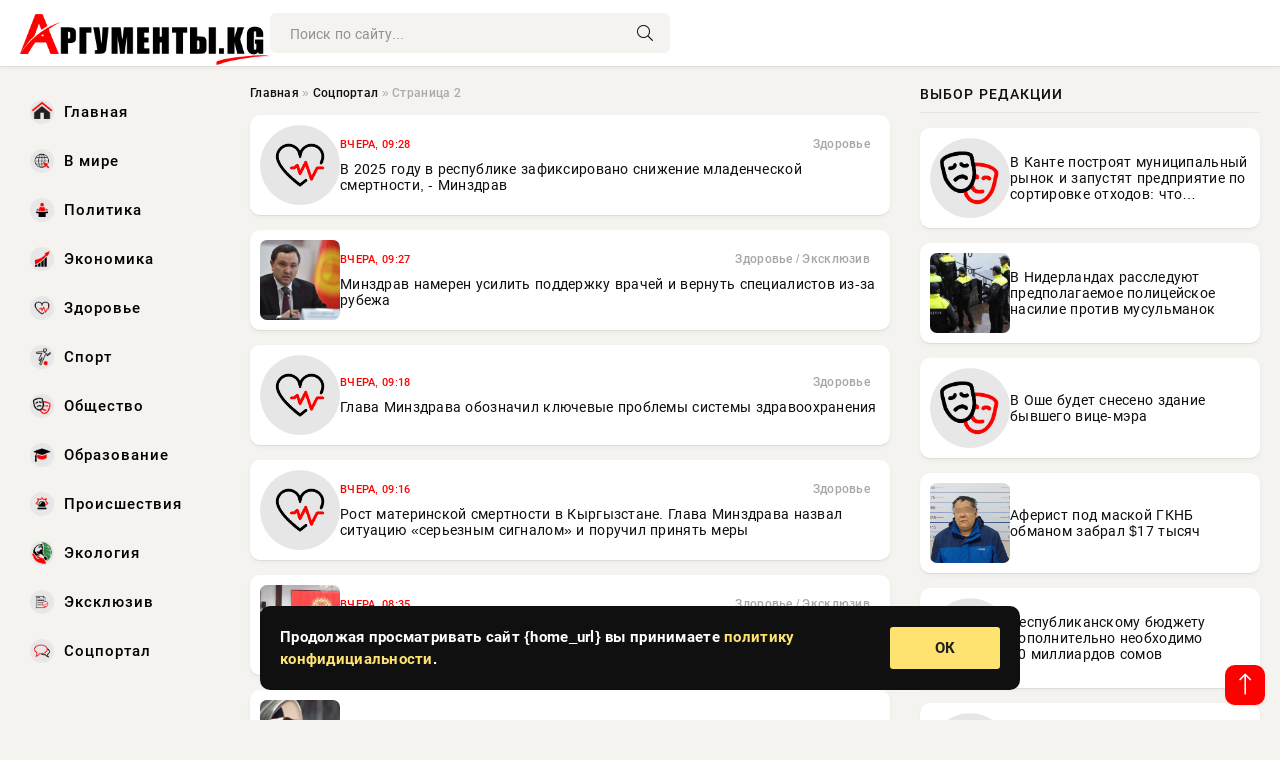

--- FILE ---
content_type: text/html; charset=utf-8
request_url: https://argumenti.kg/novosti/social/page/2/
body_size: 14836
content:
<!DOCTYPE html>
<html lang="ru">
   <head>
   <title>Соцпортал » Страница 2 » Информационно-аналитический портал «Аргументы»</title>
<meta charset="utf-8">
<meta name="description" content="Согласно информации Министерства здравоохранения, в 2025 году наблюдается снижение показателя младенческой смертности в республике, который составил 13,5 на 1000 живорожденных. Это на 4,2% меньше по сравнению с предыдущим 2024 годом. Анализ причин младенческой смертности показывает, что основную">
<meta name="keywords" content="младенческой, смертности, Согласно, информации, Министерства, здравоохранения, наблюдается, снижение, показателя, республике, который, составил, живорожденных, меньше, сравнению, предыдущим, годом, Анализ, причин, показывает">
<link rel="canonical" href="https://argumenti.kg/social/page/2/">
<link rel="alternate" type="application/rss+xml" title="Соцпортал » Страница 2 » Информационно-аналитический портал «Аргументы» RSS" href="https://argumenti.kg/social/rss.xml">
<link rel="preconnect" href="https://argumenti.kg/" fetchpriority="high">
<meta property="twitter:card" content="summary">
<meta property="twitter:title" content="Соцпортал » Страница 2 » Информационно-аналитический портал «Аргументы»">
<meta property="twitter:description" content="Согласно информации Министерства здравоохранения, в 2025 году наблюдается снижение показателя младенческой смертности в республике, который составил 13,5 на 1000 живорожденных. Это на 4,2% меньше по сравнению с предыдущим 2024 годом. Анализ причин младенческой смертности показывает, что основную">
<meta property="og:type" content="article">
<meta property="og:site_name" content="Информационно-аналитический портал «Аргументы»">
<meta property="og:title" content="Соцпортал » Страница 2 » Информационно-аналитический портал «Аргументы»">
<meta property="og:description" content="Согласно информации Министерства здравоохранения, в 2025 году наблюдается снижение показателя младенческой смертности в республике, который составил 13,5 на 1000 живорожденных. Это на 4,2% меньше по сравнению с предыдущим 2024 годом. Анализ причин младенческой смертности показывает, что основную">

<script src="/engine/classes/min/index.php?g=general&amp;v=f5ppc"></script>
<script src="/engine/classes/min/index.php?f=engine/classes/js/jqueryui.js,engine/classes/js/dle_js.js&amp;v=f5ppc" defer></script>
<script type="application/ld+json">{"@context":"https://schema.org","@graph":[{"@type":"BreadcrumbList","@context":"https://schema.org/","itemListElement":[{"@type":"ListItem","position":1,"item":{"@id":"https://argumenti.kg/","name":"Главная"}},{"@type":"ListItem","position":2,"item":{"@id":"https://argumenti.kg/social/","name":"Соцпортал"}},{"@type":"ListItem","position":3,"item":{"@id":"https://argumenti.kg/social/page/2/","name":"Страница 2"}}]}]}</script> 
      <meta name="viewport" content="width=device-width, initial-scale=1.0" />
      <meta name="msapplication-TileColor" content="#e6e6e6">   
      <meta name="theme-color" content="#2a5093"> 
      <link rel="preload" href="/templates/Default/css/common.css" as="style">
      <link rel="preload" href="/templates/Default/css/styles.css" as="style">
      <link rel="preload" href="/templates/Default/css/fix.css" as="style">
      <link rel="preload" href="/templates/Default/css/engine.css" as="style">
      <link rel="preload" href="/templates/Default/css/fontawesome.css" as="style">
      <link rel="preload" href="/templates/Default/webfonts/manrope-400.woff2" as="font" type="font/woff2" crossorigin>
      <link rel="preload" href="/templates/Default/webfonts/manrope-600.woff2" as="font" type="font/woff2" crossorigin>
      <link rel="preload" href="/templates/Default/webfonts/manrope-700.woff2" as="font" type="font/woff2" crossorigin>
      <link rel="preload" href="/templates/Default/webfonts/fa-light-300.woff2" as="font" type="font/woff2" crossorigin>
      <link href="/templates/Default/css/common.css" type="text/css" rel="stylesheet" />
      <link href="/templates/Default/css/styles.css" type="text/css" rel="stylesheet" />
      <link href="/templates/Default/css/fix.css" type="text/css" rel="stylesheet" />
      <link href="/templates/Default/css/engine.css" type="text/css" rel="stylesheet" /> 
      <link href="/templates/Default/css/fontawesome.css" type="text/css" rel="stylesheet" />
      <link rel="apple-touch-icon" sizes="256x256" href="/templates/Default/favicons/256x256.png">
      <link rel="apple-touch-icon" sizes="192x192" href="/templates/Default/favicons/192x192.png">
      <link rel="apple-touch-icon" sizes="180x180" href="/templates/Default/favicons/180x180.png">
      <link rel="apple-touch-icon" sizes="167x167" href="/templates/Default/favicons/167x167.png">
      <link rel="apple-touch-icon" sizes="152x152" href="/templates/Default/favicons/152x152.png">
      <link rel="apple-touch-icon" sizes="120x120" href="/templates/Default/favicons/120x120.png">
      <link rel="icon" type="image/png" href="/templates/Default/favicons/favicon.png">
      <meta name="yandex-verification" content="c0b6445c8b35d21d" />
<script async src="https://pagead2.googlesyndication.com/pagead/js/adsbygoogle.js?client=ca-pub-3265067309356572"
     crossorigin="anonymous"></script>
   </head>
   <body>
      <div class="wrapper">
         <div class="wrapper-container wrapper-main">

            <header class="header d-flex ai-center vw100">
               <a href="/" class="logo" title="{home_title}"><img src="/templates/Default/dleimages/logo.png" alt="{home_title}"></a>
               <div class="header__search search-block flex-grow-1">
                  <form id="quicksearch" method="post">
                     <input type="hidden" name="do" value="search">
                     <input type="hidden" name="subaction" value="search">
                     <input class="search-block__input" id="story" name="story" placeholder="Поиск по сайту..." type="text" autocomplete="off">
                     <button class="search-block__btn" type="submit"><span class="fal fa-search"></span></button>
                  </form>
               </div>

               <button class="header__btn-menu d-none js-show-mobile-menu"><span class="fal fa-bars"></span></button>
            </header>

            <div class="content">
               <div class="cols">

                  <!-- MENU START -->
                  <aside class="col-side">
                     <ul class="side-nav js-this-in-mobile-menu">
                        <li><a href="/"><img src="/uploads/icons/home.webp" class="img_menu"> Главная</a></li>
                        <li><a href="/todaynews/v-mire/"><img src="/uploads/icons/v-mire.webp" class="img_menu"> В мире</a></li>
                        <li><a href="/todaynews/politika/"><img src="/uploads/icons/politika.webp" class="img_menu"> Политика</a></li>
                        <li><a href="/todaynews/ekonomika/"><img src="/uploads/icons/ekonomika.webp" class="img_menu"> Экономика</a></li>
                        <li><a href="/todaynews/zdorove/"><img src="/uploads/icons/zdorove.webp" class="img_menu"> Здоровье</a></li>
                        <li><a href="/todaynews/sport/"><img src="/uploads/icons/sport.webp" class="img_menu"> Спорт</a></li>
                        <li><a href="/todaynews/obschestvo/"><img src="/uploads/icons/obschestvo.webp" class="img_menu"> Общество</a></li>
                        <li><a href="/todaynews/obrazovanie/"><img src="/uploads/icons/obrazovanie.webp" class="img_menu"> Образование</a></li>
                        <li><a href="/todaynews/proisshestvija/"><img src="/uploads/icons/proisshestvija.webp" class="img_menu"> Происшествия</a></li>
                        <li><a href="/todaynews/jekologija/"><img src="/uploads/icons/jekologija.webp" class="img_menu"> Экология</a></li>
                        <li><a href="/todaynews/exclusive/"><img src="/uploads/icons/exclusive.webp" class="img_menu"> Эксклюзив</a></li>
                        <li><a href="/todaynews/socportal/"><img src="/uploads/icons/social.webp" class="img_menu"> Соцпортал</a></li>
                     </ul>
                  </aside>
                  <!-- MENU END -->
                  
                  <main class="col-main">
                    
                         
                        <div class="speedbar"><div class="over"><a href="https://argumenti.kg/">Главная</a>  »  <a href="https://argumenti.kg/social/">Соцпортал</a>  »  Страница 2</div></div>
                        

                     <div class="content-block d-grid" id="content-block">
                        

                        
                        
                        <div class="int int_fix d-flex ai-center">
    <div class="int__img img-fit-cover">
       <img loading="lazy" src="/uploads/icons/zdorove.png" alt="В 2025 году в республике зафиксировано снижение младенческой смертности, - Минздрав">
    </div>
    <div class="int__desc flex-grow-1">
		<div class="meta_block meta_block_fix">
			<time class="meta_block_cat" datetime="Вчера, 09:28">Вчера, 09:28</time>   
			<div class="meta_block_date">Здоровье</div>
		</div>
       <a class="int__title expand-link" href="https://argumenti.kg/social/zdorove/236116-v-2025-godu-v-respublike-zafiksirovano-snizhenie-mladencheskoj-smertnosti-minzdrav.html">
          <div class="line-clamp">В 2025 году в республике зафиксировано снижение младенческой смертности, - Минздрав</div>
       </a>
    </div>
 </div><div class="int int_fix d-flex ai-center">
    <div class="int__img img-fit-cover">
       <img loading="lazy" src="/uploads/posts/2026-01/thumbs/1769661631-11769661099-120.2e16d0ba.format-webp.fill-1668x1014.webp" alt="Минздрав намерен усилить поддержку врачей и вернуть специалистов из-за рубежа">
    </div>
    <div class="int__desc flex-grow-1">
		<div class="meta_block meta_block_fix">
			<time class="meta_block_cat" datetime="Вчера, 09:27">Вчера, 09:27</time>   
			<div class="meta_block_date">Здоровье  /  Эксклюзив</div>
		</div>
       <a class="int__title expand-link" href="https://argumenti.kg/social/zdorove/236129-minzdrav-nameren-usilit-podderzhku-vrachej-i-vernut-specialistov-iz-za-rubezha.html">
          <div class="line-clamp">Минздрав намерен усилить поддержку врачей и вернуть специалистов из-за рубежа</div>
       </a>
    </div>
 </div><div class="int int_fix d-flex ai-center">
    <div class="int__img img-fit-cover">
       <img loading="lazy" src="/uploads/icons/zdorove.png" alt="Глава Минздрава обозначил ключевые проблемы системы здравоохранения">
    </div>
    <div class="int__desc flex-grow-1">
		<div class="meta_block meta_block_fix">
			<time class="meta_block_cat" datetime="Вчера, 09:18">Вчера, 09:18</time>   
			<div class="meta_block_date">Здоровье</div>
		</div>
       <a class="int__title expand-link" href="https://argumenti.kg/social/zdorove/236138-glava-minzdrava-oboznachil-kljuchevye-problemy-sistemy-zdravoohranenija.html">
          <div class="line-clamp">Глава Минздрава обозначил ключевые проблемы системы здравоохранения</div>
       </a>
    </div>
 </div><div class="int int_fix d-flex ai-center">
    <div class="int__img img-fit-cover">
       <img loading="lazy" src="/uploads/icons/zdorove.png" alt="Рост материнской смертности в Кыргызстане. Глава Минздрава назвал ситуацию «серьезным сигналом» и поручил принять меры">
    </div>
    <div class="int__desc flex-grow-1">
		<div class="meta_block meta_block_fix">
			<time class="meta_block_cat" datetime="Вчера, 09:16">Вчера, 09:16</time>   
			<div class="meta_block_date">Здоровье</div>
		</div>
       <a class="int__title expand-link" href="https://argumenti.kg/social/zdorove/236109-rost-materinskoj-smertnosti-v-kyrgyzstane-glava-minzdrava-nazval-situaciju-sereznym-signalom-i-poruchil-prinjat-mery.html">
          <div class="line-clamp">Рост материнской смертности в Кыргызстане. Глава Минздрава назвал ситуацию «серьезным сигналом» и поручил принять меры</div>
       </a>
    </div>
 </div><div class="int int_fix d-flex ai-center">
    <div class="int__img img-fit-cover">
       <img loading="lazy" src="/uploads/posts/2026-01/thumbs/1769659542-11769659100-1siyutof.max-2560x1440.format-webp.jpegquality-90.webp" alt="Минздрав КР определил приоритеты на 2026 год. Акцент на онкологию и снижение смертности">
    </div>
    <div class="int__desc flex-grow-1">
		<div class="meta_block meta_block_fix">
			<time class="meta_block_cat" datetime="Вчера, 08:35">Вчера, 08:35</time>   
			<div class="meta_block_date">Здоровье  /  Эксклюзив</div>
		</div>
       <a class="int__title expand-link" href="https://argumenti.kg/social/zdorove/236108-minzdrav-kr-opredelil-prioritety-na-2026-god-akcent-na-onkologiju-i-snizhenie-smertnosti.html">
          <div class="line-clamp">Минздрав КР определил приоритеты на 2026 год. Акцент на онкологию и снижение смертности</div>
       </a>
    </div>
 </div><div class="int int_fix d-flex ai-center">
    <div class="int__img img-fit-cover">
       <img loading="lazy" src="/uploads/posts/2026-01/thumbs/1769659552-11769659149-126227280541251.2e16d0ba.format-webp.fill-1668x1014.webp" alt="Младенческая смертность в Кыргызстане снизилась на 4,2%">
    </div>
    <div class="int__desc flex-grow-1">
		<div class="meta_block meta_block_fix">
			<time class="meta_block_cat" datetime="Вчера, 08:22">Вчера, 08:22</time>   
			<div class="meta_block_date">Здоровье  /  Эксклюзив</div>
		</div>
       <a class="int__title expand-link" href="https://argumenti.kg/social/zdorove/236110-mladencheskaja-smertnost-v-kyrgyzstane-snizilas-na-42.html">
          <div class="line-clamp">Младенческая смертность в Кыргызстане снизилась на 4,2%</div>
       </a>
    </div>
 </div><div class="int int_fix d-flex ai-center">
    <div class="int__img img-fit-cover">
       <img loading="lazy" src="/uploads/icons/zdorove.png" alt="В Минздраве подвели результаты работы за 2025 год">
    </div>
    <div class="int__desc flex-grow-1">
		<div class="meta_block meta_block_fix">
			<time class="meta_block_cat" datetime="28-01-2026, 23:35">28-01-2026, 23:35</time>   
			<div class="meta_block_date">Здоровье</div>
		</div>
       <a class="int__title expand-link" href="https://argumenti.kg/social/zdorove/236064-v-minzdrave-podveli-rezultaty-raboty-za-2025-god.html">
          <div class="line-clamp">В Минздраве подвели результаты работы за 2025 год</div>
       </a>
    </div>
 </div><div class="int int_fix d-flex ai-center">
    <div class="int__img img-fit-cover">
       <img loading="lazy" src="/uploads/icons/social.png" alt="Жизнь в регионах: Отец восьмерых сыновей из Алая окунается в пруду Караганды, несмотря на 40-градусный мороз">
    </div>
    <div class="int__desc flex-grow-1">
		<div class="meta_block meta_block_fix">
			<time class="meta_block_cat" datetime="28-01-2026, 18:27">28-01-2026, 18:27</time>   
			<div class="meta_block_date">Соцпортал</div>
		</div>
       <a class="int__title expand-link" href="https://argumenti.kg/social/236023-zhizn-v-regionah-otec-vosmeryh-synovej-iz-alaja-okunaetsja-v-prudu-karagandy-nesmotrja-na-40-gradusnyj-moroz.html">
          <div class="line-clamp">Жизнь в регионах: Отец восьмерых сыновей из Алая окунается в пруду Караганды, несмотря на 40-градусный мороз</div>
       </a>
    </div>
 </div><div class="int int_fix d-flex ai-center">
    <div class="int__img img-fit-cover">
       <img loading="lazy" src="/uploads/icons/social.png" alt="Жизнь в регионах: В Баткене 34-летняя Зарипа Базарбай кызы родила девятого по счету ребенка">
    </div>
    <div class="int__desc flex-grow-1">
		<div class="meta_block meta_block_fix">
			<time class="meta_block_cat" datetime="28-01-2026, 18:01">28-01-2026, 18:01</time>   
			<div class="meta_block_date">Соцпортал</div>
		</div>
       <a class="int__title expand-link" href="https://argumenti.kg/social/236019-zhizn-v-regionah-v-batkene-34-letnjaja-zaripa-bazarbaj-kyzy-rodila-devjatogo-po-schetu-rebenka.html">
          <div class="line-clamp">Жизнь в регионах: В Баткене 34-летняя Зарипа Базарбай кызы родила девятого по счету ребенка</div>
       </a>
    </div>
 </div><div class="int int_fix d-flex ai-center">
    <div class="int__img img-fit-cover">
       <img loading="lazy" src="/uploads/icons/zdorove.png" alt="Компании блокируют обмен медицинскими данными из страха перед ответственностью, - эксперт">
    </div>
    <div class="int__desc flex-grow-1">
		<div class="meta_block meta_block_fix">
			<time class="meta_block_cat" datetime="28-01-2026, 16:45">28-01-2026, 16:45</time>   
			<div class="meta_block_date">Здоровье</div>
		</div>
       <a class="int__title expand-link" href="https://argumenti.kg/social/zdorove/235966-kompanii-blokirujut-obmen-medicinskimi-dannymi-iz-straha-pered-otvetstvennostju-jekspert.html">
          <div class="line-clamp">Компании блокируют обмен медицинскими данными из страха перед ответственностью, - эксперт</div>
       </a>
    </div>
 </div><div class="int int_fix d-flex ai-center">
    <div class="int__img img-fit-cover">
       <img loading="lazy" src="/uploads/posts/2026-01/thumbs/1769597724-11769596486-16979d46edfbac.max-2560x1440.format-webp.jpegquality-90.webp" alt="Коллегия Минздрава. К 2030 году на здравоохранение в КР направят не менее 130 млрд сомов">
    </div>
    <div class="int__desc flex-grow-1">
		<div class="meta_block meta_block_fix">
			<time class="meta_block_cat" datetime="28-01-2026, 16:35">28-01-2026, 16:35</time>   
			<div class="meta_block_date">Здоровье  /  Эксклюзив</div>
		</div>
       <a class="int__title expand-link" href="https://argumenti.kg/social/zdorove/235925-kollegija-minzdrava-k-2030-godu-na-zdravoohranenie-v-kr-napravjat-ne-menee-130-mlrd-somov.html">
          <div class="line-clamp">Коллегия Минздрава. К 2030 году на здравоохранение в КР направят не менее 130 млрд сомов</div>
       </a>
    </div>
 </div><div class="int int_fix d-flex ai-center">
    <div class="int__img img-fit-cover">
       <img loading="lazy" src="/uploads/posts/2026-01/1769592315-11769591674-130.2e16d0ba.format-webp.fill-1668x1014.webp" alt="ВОЗ оценила риск распространения вируса Нипах за пределами Индии">
    </div>
    <div class="int__desc flex-grow-1">
		<div class="meta_block meta_block_fix">
			<time class="meta_block_cat" datetime="28-01-2026, 13:57">28-01-2026, 13:57</time>   
			<div class="meta_block_date">Здоровье  /  Эксклюзив</div>
		</div>
       <a class="int__title expand-link" href="https://argumenti.kg/social/zdorove/235874-voz-ocenila-risk-rasprostranenija-virusa-nipah-za-predelami-indii.html">
          <div class="line-clamp">ВОЗ оценила риск распространения вируса Нипах за пределами Индии</div>
       </a>
    </div>
 </div><div class="int int_fix d-flex ai-center">
    <div class="int__img img-fit-cover">
       <img loading="lazy" src="/uploads/icons/zdorove.png" alt="Эксперт: Сложные законы о защите данных могут быть «буквально вредны для здоровья»">
    </div>
    <div class="int__desc flex-grow-1">
		<div class="meta_block meta_block_fix">
			<time class="meta_block_cat" datetime="28-01-2026, 13:24">28-01-2026, 13:24</time>   
			<div class="meta_block_date">Здоровье</div>
		</div>
       <a class="int__title expand-link" href="https://argumenti.kg/social/zdorove/235822-jekspert-slozhnye-zakony-o-zaschite-dannyh-mogut-byt-bukvalno-vredny-dlja-zdorovja.html">
          <div class="line-clamp">Эксперт: Сложные законы о защите данных могут быть «буквально вредны для здоровья»</div>
       </a>
    </div>
 </div><div class="int int_fix d-flex ai-center">
    <div class="int__img img-fit-cover">
       <img loading="lazy" src="/uploads/icons/zdorove.png" alt="В ФОМС объяснили почему Кыргызстан обратился в суд ЕАЭС по вопросам медстрахования трудовых мигрантов">
    </div>
    <div class="int__desc flex-grow-1">
		<div class="meta_block meta_block_fix">
			<time class="meta_block_cat" datetime="28-01-2026, 13:05">28-01-2026, 13:05</time>   
			<div class="meta_block_date">Здоровье</div>
		</div>
       <a class="int__title expand-link" href="https://argumenti.kg/social/zdorove/235792-v-foms-objasnili-pochemu-kyrgyzstan-obratilsja-v-sud-eajes-po-voprosam-medstrahovanija-trudovyh-migrantov.html">
          <div class="line-clamp">В ФОМС объяснили почему Кыргызстан обратился в суд ЕАЭС по вопросам медстрахования трудовых мигрантов</div>
       </a>
    </div>
 </div><div class="int int_fix d-flex ai-center">
    <div class="int__img img-fit-cover">
       <img loading="lazy" src="/uploads/icons/zdorove.png" alt="Какую работу ведет Минздрав по предупреждению вируса Нипах? - депутат">
    </div>
    <div class="int__desc flex-grow-1">
		<div class="meta_block meta_block_fix">
			<time class="meta_block_cat" datetime="28-01-2026, 10:55">28-01-2026, 10:55</time>   
			<div class="meta_block_date">Здоровье</div>
		</div>
       <a class="int__title expand-link" href="https://argumenti.kg/social/zdorove/235756-kakuju-rabotu-vedet-minzdrav-po-preduprezhdeniju-virusa-nipah-deputat.html">
          <div class="line-clamp">Какую работу ведет Минздрав по предупреждению вируса Нипах? - депутат</div>
       </a>
    </div>
 </div><div class="int int_fix d-flex ai-center">
    <div class="int__img img-fit-cover">
       <img loading="lazy" src="/uploads/icons/zdorove.png" alt="Детский кардиолог Аматов: Детское здоровье под угрозой. Почему мы теряем целое поколение">
    </div>
    <div class="int__desc flex-grow-1">
		<div class="meta_block meta_block_fix">
			<time class="meta_block_cat" datetime="28-01-2026, 10:50">28-01-2026, 10:50</time>   
			<div class="meta_block_date">Здоровье</div>
		</div>
       <a class="int__title expand-link" href="https://argumenti.kg/social/zdorove/235738-detskij-kardiolog-amatov-detskoe-zdorove-pod-ugrozoj-pochemu-my-terjaem-celoe-pokolenie.html">
          <div class="line-clamp">Детский кардиолог Аматов: Детское здоровье под угрозой. Почему мы теряем целое поколение</div>
       </a>
    </div>
 </div><div class="int int_fix d-flex ai-center">
    <div class="int__img img-fit-cover">
       <img loading="lazy" src="/uploads/icons/social.png" alt="Жизнь в регионах: Базарали Максүтов делает кымыз зимой, а начал он это дело ради спасения болеющей жены">
    </div>
    <div class="int__desc flex-grow-1">
		<div class="meta_block meta_block_fix">
			<time class="meta_block_cat" datetime="27-01-2026, 23:22">27-01-2026, 23:22</time>   
			<div class="meta_block_date">Соцпортал</div>
		</div>
       <a class="int__title expand-link" href="https://argumenti.kg/social/235625-zhizn-v-regionah-bazarali-makstov-delaet-kymyz-zimoj-a-nachal-on-jeto-delo-radi-spasenija-bolejuschej-zheny.html">
          <div class="line-clamp">Жизнь в регионах: Базарали Максүтов делает кымыз зимой, а начал он это дело ради спасения болеющей жены</div>
       </a>
    </div>
 </div><div class="int int_fix d-flex ai-center">
    <div class="int__img img-fit-cover">
       <img loading="lazy" src="/uploads/posts/2026-01/thumbs/1769527223-11769527116-11153.max-.2e16d0ba.format-webp.fill-1668x1014.webp" alt="Минздрав планирует утвердить статус больницы имени Алиймы Ташиевой">
    </div>
    <div class="int__desc flex-grow-1">
		<div class="meta_block meta_block_fix">
			<time class="meta_block_cat" datetime="27-01-2026, 21:00">27-01-2026, 21:00</time>   
			<div class="meta_block_date">Здоровье  /  Эксклюзив</div>
		</div>
       <a class="int__title expand-link" href="https://argumenti.kg/social/zdorove/235604-minzdrav-planiruet-utverdit-status-bolnicy-imeni-alijmy-tashievoj.html">
          <div class="line-clamp">Минздрав планирует утвердить статус больницы имени Алиймы Ташиевой</div>
       </a>
    </div>
 </div><div class="int int_fix d-flex ai-center">
    <div class="int__img img-fit-cover">
       <img loading="lazy" src="/uploads/posts/2026-01/1769527239-11769527096-15ef0.2e16d0ba.format-webp.fill-1668x1014.webp" alt="Раскрыта неочевидная причина частых головных болей">
    </div>
    <div class="int__desc flex-grow-1">
		<div class="meta_block meta_block_fix">
			<time class="meta_block_cat" datetime="27-01-2026, 20:38">27-01-2026, 20:38</time>   
			<div class="meta_block_date">Здоровье  /  Эксклюзив</div>
		</div>
       <a class="int__title expand-link" href="https://argumenti.kg/social/zdorove/235608-raskryta-neochevidnaja-prichina-chastyh-golovnyh-bolej.html">
          <div class="line-clamp">Раскрыта неочевидная причина частых головных болей</div>
       </a>
    </div>
 </div><div class="int int_fix d-flex ai-center">
    <div class="int__img img-fit-cover">
       <img loading="lazy" src="/uploads/icons/zdorove.png" alt="Двум стационарным учреждениям Минтруда передали новое оборудование для реабилитации детей с инвалидностью">
    </div>
    <div class="int__desc flex-grow-1">
		<div class="meta_block meta_block_fix">
			<time class="meta_block_cat" datetime="27-01-2026, 18:15">27-01-2026, 18:15</time>   
			<div class="meta_block_date">Здоровье</div>
		</div>
       <a class="int__title expand-link" href="https://argumenti.kg/social/zdorove/235572-dvum-stacionarnym-uchrezhdenijam-mintruda-peredali-novoe-oborudovanie-dlja-reabilitacii-detej-s-invalidnostju.html">
          <div class="line-clamp">Двум стационарным учреждениям Минтруда передали новое оборудование для реабилитации детей с инвалидностью</div>
       </a>
    </div>
 </div><div class="int int_fix d-flex ai-center">
    <div class="int__img img-fit-cover">
       <img loading="lazy" src="/uploads/icons/social.png" alt="Жизнь в регионах: Жительница Джети-Огуза Нуриля Акылбекова превратила любовь к рукоделию в способ привлечения туристов">
    </div>
    <div class="int__desc flex-grow-1">
		<div class="meta_block meta_block_fix">
			<time class="meta_block_cat" datetime="27-01-2026, 17:55">27-01-2026, 17:55</time>   
			<div class="meta_block_date">Соцпортал</div>
		</div>
       <a class="int__title expand-link" href="https://argumenti.kg/social/235568-zhizn-v-regionah-zhitelnica-dzheti-oguza-nurilja-akylbekova-prevratila-ljubov-k-rukodeliju-v-sposob-privlechenija-turistov.html">
          <div class="line-clamp">Жизнь в регионах: Жительница Джети-Огуза Нуриля Акылбекова превратила любовь к рукоделию в способ привлечения туристов</div>
       </a>
    </div>
 </div><div class="int int_fix d-flex ai-center">
    <div class="int__img img-fit-cover">
       <img loading="lazy" src="/uploads/icons/zdorove.png" alt="Депутат призвал Минздрав бороться с коррупцией в больницах и роддомах">
    </div>
    <div class="int__desc flex-grow-1">
		<div class="meta_block meta_block_fix">
			<time class="meta_block_cat" datetime="27-01-2026, 17:38">27-01-2026, 17:38</time>   
			<div class="meta_block_date">Здоровье</div>
		</div>
       <a class="int__title expand-link" href="https://argumenti.kg/social/zdorove/235558-deputat-prizval-minzdrav-borotsja-s-korrupciej-v-bolnicah-i-roddomah.html">
          <div class="line-clamp">Депутат призвал Минздрав бороться с коррупцией в больницах и роддомах</div>
       </a>
    </div>
 </div><div class="int int_fix d-flex ai-center">
    <div class="int__img img-fit-cover">
       <img loading="lazy" src="/uploads/posts/2026-01/thumbs/1769514633-11769514057-1hd-1769507650538.2e16d0ba.format-webp.fill-1668x1014.webp" alt="Комитет ЖК одобрил поправки в закон о медстраховании">
    </div>
    <div class="int__desc flex-grow-1">
		<div class="meta_block meta_block_fix">
			<time class="meta_block_cat" datetime="27-01-2026, 17:18">27-01-2026, 17:18</time>   
			<div class="meta_block_date">Здоровье  /  Эксклюзив</div>
		</div>
       <a class="int__title expand-link" href="https://argumenti.kg/social/zdorove/235529-komitet-zhk-odobril-popravki-v-zakon-o-medstrahovanii.html">
          <div class="line-clamp">Комитет ЖК одобрил поправки в закон о медстраховании</div>
       </a>
    </div>
 </div><div class="int int_fix d-flex ai-center">
    <div class="int__img img-fit-cover">
       <img loading="lazy" src="/uploads/posts/2026-01/1769514017-11769512949-12def1edd443bd6eac5f.2e16d0ba.format-webp.fill-1668x1014.webp" alt="ФОМС: Сроки оформления обязательного медстрахования занимают минимум пять дней">
    </div>
    <div class="int__desc flex-grow-1">
		<div class="meta_block meta_block_fix">
			<time class="meta_block_cat" datetime="27-01-2026, 16:41">27-01-2026, 16:41</time>   
			<div class="meta_block_date">Здоровье  /  Эксклюзив</div>
		</div>
       <a class="int__title expand-link" href="https://argumenti.kg/social/zdorove/235516-foms-sroki-oformlenija-objazatelnogo-medstrahovanija-zanimajut-minimum-pjat-dnej.html">
          <div class="line-clamp">ФОМС: Сроки оформления обязательного медстрахования занимают минимум пять дней</div>
       </a>
    </div>
 </div><div class="pagination ignore-select" id="pagination">
	<div class="d-flex jc-center ai-center">
	   <svg fill="none" width="20" height="20" stroke="currentColor" stroke-width="1.5" viewBox="0 0 24 24" xmlns="http://www.w3.org/2000/svg" aria-hidden="true">
		  <path stroke-linecap="round" stroke-linejoin="round" d="M15.362 5.214A8.252 8.252 0 0112 21 8.25 8.25 0 016.038 7.048 8.287 8.287 0 009 9.6a8.983 8.983 0 013.361-6.867 8.21 8.21 0 003 2.48z"></path>
		  <path stroke-linecap="round" stroke-linejoin="round" d="M12 18a3.75 3.75 0 00.495-7.467 5.99 5.99 0 00-1.925 3.546 5.974 5.974 0 01-2.133-1A3.75 3.75 0 0012 18z"></path>
	   </svg>
	   Листай, дальше! Дальше интересней! 
	   <svg width="20" height="20" fill="none" stroke="currentColor" stroke-width="1.5" viewBox="0 0 24 24" xmlns="http://www.w3.org/2000/svg" aria-hidden="true">
		  <path stroke-linecap="round" stroke-linejoin="round" d="M12 4.5v15m0 0l6.75-6.75M12 19.5l-6.75-6.75"></path>
	   </svg>
	</div>
	<div class="pagination__pages d-flex jc-center">
	   <a href="https://argumenti.kg/social/">1</a> <span>2</span> <a href="https://argumenti.kg/social/page/3/">3</a> <a href="https://argumenti.kg/social/page/4/">4</a> <a href="https://argumenti.kg/social/page/5/">5</a> <a href="https://argumenti.kg/social/page/6/">6</a> <a href="https://argumenti.kg/social/page/7/">7</a> <a href="https://argumenti.kg/social/page/8/">8</a> <a href="https://argumenti.kg/social/page/9/">9</a> <a href="https://argumenti.kg/social/page/10/">10</a> <span class="nav_ext">...</span> <a href="https://argumenti.kg/social/page/2353/">2353</a>
	</div>
 </div>

                        

                     </div>
                  </main>

                  <aside class="col-side">

                     <div class="side-block">
                        <div class="side-block__title side-block__title_fix_editors">Выбор редакции</div>
                        <div class="side-block__content">
                        <div class="int int_fix d-flex ai-center">
    <div class="int__img img-fit-cover">
       <img loading="lazy" src="/uploads/icons/obschestvo.webp" alt="В Канте построят муниципальный рынок и запустят предприятие по сортировке отходов: что изменится в городе">
    </div>
    <div class="int__desc flex-grow-1">
       <a class="int__title expand-link" href="https://argumenti.kg/obschestvo/236711-v-kante-postrojat-municipalnyj-rynok-i-zapustjat-predprijatie-po-sortirovke-othodov-chto-izmenitsja-v-gorode.html">
          <div class="line-clamp">В Канте построят муниципальный рынок и запустят предприятие по сортировке отходов: что изменится в городе</div>
       </a>
    </div>
 </div><div class="int int_fix d-flex ai-center">
    <div class="int__img img-fit-cover">
       <img loading="lazy" src="/uploads/posts/2026-01/thumbs/1769679331-11769677697-1politsiya-niderlandov.webp" alt="В Нидерландах расследуют предполагаемое полицейское насилие против мусульманок">
    </div>
    <div class="int__desc flex-grow-1">
       <a class="int__title expand-link" href="https://argumenti.kg/exclusive/236387-v-niderlandah-rassledujut-predpolagaemoe-policejskoe-nasilie-protiv-musulmanok.html">
          <div class="line-clamp">В Нидерландах расследуют предполагаемое полицейское насилие против мусульманок</div>
       </a>
    </div>
 </div><div class="int int_fix d-flex ai-center">
    <div class="int__img img-fit-cover">
       <img loading="lazy" src="/uploads/icons/obschestvo.webp" alt="В Оше будет снесено здание бывшего вице-мэра">
    </div>
    <div class="int__desc flex-grow-1">
       <a class="int__title expand-link" href="https://argumenti.kg/obschestvo/236567-v-oshe-budet-sneseno-zdanie-byvshego-vice-mjera.html">
          <div class="line-clamp">В Оше будет снесено здание бывшего вице-мэра</div>
       </a>
    </div>
 </div><div class="int int_fix d-flex ai-center">
    <div class="int__img img-fit-cover">
       <img loading="lazy" src="/uploads/posts/2026-01/1769677553-11769677309-1421857.webp" alt="Аферист под маской ГКНБ обманом забрал $17 тысяч">
    </div>
    <div class="int__desc flex-grow-1">
       <a class="int__title expand-link" href="https://argumenti.kg/incidents/236377-aferist-pod-maskoj-gknb-obmanom-zabral-17-tysjach.html">
          <div class="line-clamp">Аферист под маской ГКНБ обманом забрал $17 тысяч</div>
       </a>
    </div>
 </div><div class="int int_fix d-flex ai-center">
    <div class="int__img img-fit-cover">
       <img loading="lazy" src="/uploads/icons/policy.png" alt="Республиканскому бюджету дополнительно необходимо 70 миллиардов сомов">
    </div>
    <div class="int__desc flex-grow-1">
       <a class="int__title expand-link" href="https://argumenti.kg/policy/236702-respublikanskomu-bjudzhetu-dopolnitelno-neobhodimo-70-milliardov-somov.html">
          <div class="line-clamp">Республиканскому бюджету дополнительно необходимо 70 миллиардов сомов</div>
       </a>
    </div>
 </div><div class="int int_fix d-flex ai-center">
    <div class="int__img img-fit-cover">
       <img loading="lazy" src="/uploads/icons/economika.png" alt="Доходы госбюджета Кыргызстана от тонировки авто выросли до рекордных показателей">
    </div>
    <div class="int__desc flex-grow-1">
       <a class="int__title expand-link" href="https://argumenti.kg/economika/236393-dohody-gosbjudzheta-kyrgyzstana-ot-tonirovki-avto-vyrosli-do-rekordnyh-pokazatelej.html">
          <div class="line-clamp">Доходы госбюджета Кыргызстана от тонировки авто выросли до рекордных показателей</div>
       </a>
    </div>
 </div><div class="int int_fix d-flex ai-center">
    <div class="int__img img-fit-cover">
       <img loading="lazy" src="/uploads/posts/2026-01/thumbs/1769740521-11769739169-1421959.webp" alt="Садыр Жапаров высказался о правах человека и свободе слова в Кыргызстане">
    </div>
    <div class="int__desc flex-grow-1">
       <a class="int__title expand-link" href="https://argumenti.kg/policy/236601-sadyr-zhaparov-vyskazalsja-o-pravah-cheloveka-i-svobode-slova-v-kyrgyzstane.html">
          <div class="line-clamp">Садыр Жапаров высказался о правах человека и свободе слова в Кыргызстане</div>
       </a>
    </div>
 </div><div class="int int_fix d-flex ai-center">
    <div class="int__img img-fit-cover">
       <img loading="lazy" src="/uploads/icons/obschestvo.webp" alt="Продукт, который обрабатывают рыболовы Чуйской области, замедляет процессы старения. Видео">
    </div>
    <div class="int__desc flex-grow-1">
       <a class="int__title expand-link" href="https://argumenti.kg/obschestvo/236756-produkt-kotoryj-obrabatyvajut-rybolovy-chujskoj-oblasti-zamedljaet-processy-starenija-video.html">
          <div class="line-clamp">Продукт, который обрабатывают рыболовы Чуйской области, замедляет процессы старения. Видео</div>
       </a>
    </div>
 </div><div class="int int_fix d-flex ai-center">
    <div class="int__img img-fit-cover">
       <img loading="lazy" src="/uploads/icons/obschestvo.webp" alt="В космосе живете. Депутат раскритиковал внедрение юридических представителей">
    </div>
    <div class="int__desc flex-grow-1">
       <a class="int__title expand-link" href="https://argumenti.kg/obschestvo/236412-v-kosmose-zhivete-deputat-raskritikoval-vnedrenie-juridicheskih-predstavitelej.html">
          <div class="line-clamp">В космосе живете. Депутат раскритиковал внедрение юридических представителей</div>
       </a>
    </div>
 </div><div class="int int_fix d-flex ai-center">
    <div class="int__img img-fit-cover">
       <img loading="lazy" src="/uploads/posts/2026-01/thumbs/1769755831-11769755099-1xl.webp" alt="Угрожал пистолетом и требовал изменить показания — мужчина задержан в Бишкеке">
    </div>
    <div class="int__desc flex-grow-1">
       <a class="int__title expand-link" href="https://argumenti.kg/obschestvo/236746-ugrozhal-pistoletom-i-treboval-izmenit-pokazanija-muzhchina-zaderzhan-v-bishkeke.html">
          <div class="line-clamp">Угрожал пистолетом и требовал изменить показания — мужчина задержан в Бишкеке</div>
       </a>
    </div>
 </div><div class="int int_fix d-flex ai-center">
    <div class="int__img img-fit-cover">
       <img loading="lazy" src="/uploads/posts/2026-01/thumbs/1769755820-11769755004-1n.webp" alt="«Угрожали пистолетом и требовали изменить показания»: Милиция Бишкека задержала подозреваемого">
    </div>
    <div class="int__desc flex-grow-1">
       <a class="int__title expand-link" href="https://argumenti.kg/exclusive/236743-ugrozhali-pistoletom-i-trebovali-izmenit-pokazanija-milicija-bishkeka-zaderzhala-podozrevaemogo.html">
          <div class="line-clamp">«Угрожали пистолетом и требовали изменить показания»: Милиция Бишкека задержала подозреваемого</div>
       </a>
    </div>
 </div><div class="int int_fix d-flex ai-center">
    <div class="int__img img-fit-cover">
       <img loading="lazy" src="/uploads/icons/obschestvo.webp" alt="Устроившая погром в аэропорту «Тамчи» женщина возместила ущерб и извинилась">
    </div>
    <div class="int__desc flex-grow-1">
       <a class="int__title expand-link" href="https://argumenti.kg/obschestvo/236376-ustroivshaja-pogrom-v-ajeroportu-tamchi-zhenschina-vozmestila-uscherb-i-izvinilas.html">
          <div class="line-clamp">Устроившая погром в аэропорту «Тамчи» женщина возместила ущерб и извинилась</div>
       </a>
    </div>
 </div><div class="int int_fix d-flex ai-center">
    <div class="int__img img-fit-cover">
       <img loading="lazy" src="/uploads/posts/2026-01/thumbs/1769708717-11769707829-1421937.webp" alt="Кыргызстанец Нурбек Валижонов стал чемпионом Азии по боксу среди профессионалов">
    </div>
    <div class="int__desc flex-grow-1">
       <a class="int__title expand-link" href="https://argumenti.kg/sport/236584-kyrgyzstanec-nurbek-valizhonov-stal-chempionom-azii-po-boksu-sredi-professionalov.html">
          <div class="line-clamp">Кыргызстанец Нурбек Валижонов стал чемпионом Азии по боксу среди профессионалов</div>
       </a>
    </div>
 </div><div class="int int_fix d-flex ai-center">
    <div class="int__img img-fit-cover">
       <img loading="lazy" src="/uploads/icons/zdorove.png" alt="Нового директора ГП «Кыргызфармация» Болота Жунусова представили коллективу ">
    </div>
    <div class="int__desc flex-grow-1">
       <a class="int__title expand-link" href="https://argumenti.kg/social/zdorove/236522-novogo-direktora-gp-kyrgyzfarmacija-bolota-zhunusova-predstavili-kollektivu.html">
          <div class="line-clamp">Нового директора ГП «Кыргызфармация» Болота Жунусова представили коллективу </div>
       </a>
    </div>
 </div><div class="int int_fix d-flex ai-center">
    <div class="int__img img-fit-cover">
       <img loading="lazy" src="/uploads/icons/exclusive.png" alt="Переработка фруктов и овощей в КР выросла до 2,24 млрд сомов по итогам 2025 года">
    </div>
    <div class="int__desc flex-grow-1">
       <a class="int__title expand-link" href="https://argumenti.kg/exclusive/236413-pererabotka-fruktov-i-ovoschej-v-kr-vyrosla-do-224-mlrd-somov-po-itogam-2025-goda.html">
          <div class="line-clamp">Переработка фруктов и овощей в КР выросла до 2,24 млрд сомов по итогам 2025 года</div>
       </a>
    </div>
 </div><div class="int int_fix d-flex ai-center">
    <div class="int__img img-fit-cover">
       <img loading="lazy" src="/uploads/icons/economika.png" alt="За последние 4 года среднегодовой темп реального роста ВВП составил 10,2 %, - Минэкономики">
    </div>
    <div class="int__desc flex-grow-1">
       <a class="int__title expand-link" href="https://argumenti.kg/economika/236515-za-poslednie-4-goda-srednegodovoj-temp-realnogo-rosta-vvp-sostavil-102-minjekonomiki.html">
          <div class="line-clamp">За последние 4 года среднегодовой темп реального роста ВВП составил 10,2 %, - Минэкономики</div>
       </a>
    </div>
 </div><div class="int int_fix d-flex ai-center">
    <div class="int__img img-fit-cover">
       <img loading="lazy" src="/uploads/posts/2026-01/thumbs/1769748354-11769746818-1txzbzoy.max-2560x1440.format-webp.jpegquality-90.webp" alt="В Кыргызстане планируют открыть реабилитационный центр для наркозависимых">
    </div>
    <div class="int__desc flex-grow-1">
       <a class="int__title expand-link" href="https://argumenti.kg/social/zdorove/236653-v-kyrgyzstane-planirujut-otkryt-reabilitacionnyj-centr-dlja-narkozavisimyh.html">
          <div class="line-clamp">В Кыргызстане планируют открыть реабилитационный центр для наркозависимых</div>
       </a>
    </div>
 </div><div class="int int_fix d-flex ai-center">
    <div class="int__img img-fit-cover">
       <img loading="lazy" src="/uploads/icons/obschestvo.webp" alt="Еще 11 вузов РФ откажутся от бакалавриата и магистратуры с 1 сентября 2026 года">
    </div>
    <div class="int__desc flex-grow-1">
       <a class="int__title expand-link" href="https://argumenti.kg/obschestvo/236695-esche-11-vuzov-rf-otkazhutsja-ot-bakalavriata-i-magistratury-s-1-sentjabrja-2026-goda.html">
          <div class="line-clamp">Еще 11 вузов РФ откажутся от бакалавриата и магистратуры с 1 сентября 2026 года</div>
       </a>
    </div>
 </div><div class="int int_fix d-flex ai-center">
    <div class="int__img img-fit-cover">
       <img loading="lazy" src="/uploads/icons/economika.png" alt="В Алае увеличилась доля примесей в добываемом угле">
    </div>
    <div class="int__desc flex-grow-1">
       <a class="int__title expand-link" href="https://argumenti.kg/economika/236514-v-alae-uvelichilas-dolja-primesej-v-dobyvaemom-ugle.html">
          <div class="line-clamp">В Алае увеличилась доля примесей в добываемом угле</div>
       </a>
    </div>
 </div><div class="int int_fix d-flex ai-center">
    <div class="int__img img-fit-cover">
       <img loading="lazy" src="/uploads/icons/exclusive.png" alt="Жогорку Кенеш принял в первом чтении протокол ВТО по субсидиям в рыболовстве">
    </div>
    <div class="int__desc flex-grow-1">
       <a class="int__title expand-link" href="https://argumenti.kg/exclusive/236345-zhogorku-kenesh-prinjal-v-pervom-chtenii-protokol-vto-po-subsidijam-v-rybolovstve.html">
          <div class="line-clamp">Жогорку Кенеш принял в первом чтении протокол ВТО по субсидиям в рыболовстве</div>
       </a>
    </div>
 </div><div class="int int_fix d-flex ai-center">
    <div class="int__img img-fit-cover">
       <img loading="lazy" src="/uploads/icons/policy.png" alt="«Кызмат» перевели на особый режим: финансирование только со спецсчета">
    </div>
    <div class="int__desc flex-grow-1">
       <a class="int__title expand-link" href="https://argumenti.kg/policy/236709-kyzmat-pereveli-na-osobyj-rezhim-finansirovanie-tolko-so-specscheta.html">
          <div class="line-clamp">«Кызмат» перевели на особый режим: финансирование только со спецсчета</div>
       </a>
    </div>
 </div><div class="int int_fix d-flex ai-center">
    <div class="int__img img-fit-cover">
       <img loading="lazy" src="/uploads/posts/2026-01/thumbs/1769682681-11769681799-12.2e16d0ba.format-webp.fill-1668x1014.webp" alt="Казахстан на Gulfood 2026 подписал экспортные соглашения на рекордные $335,4 млн">
    </div>
    <div class="int__desc flex-grow-1">
       <a class="int__title expand-link" href="https://argumenti.kg/exclusive/236436-kazahstan-na-gulfood-2026-podpisal-jeksportnye-soglashenija-na-rekordnye-3354-mln.html">
          <div class="line-clamp">Казахстан на Gulfood 2026 подписал экспортные соглашения на рекордные $335,4 млн</div>
       </a>
    </div>
 </div><div class="int int_fix d-flex ai-center">
    <div class="int__img img-fit-cover">
       <img loading="lazy" src="/uploads/posts/2026-01/thumbs/1769691925-11769691154-1xl.webp" alt="В парламенте предложили усилить контроль над онлайн-кредитами для молодежи">
    </div>
    <div class="int__desc flex-grow-1">
       <a class="int__title expand-link" href="https://argumenti.kg/obschestvo/236521-v-parlamente-predlozhili-usilit-kontrol-nad-onlajn-kreditami-dlja-molodezhi.html">
          <div class="line-clamp">В парламенте предложили усилить контроль над онлайн-кредитами для молодежи</div>
       </a>
    </div>
 </div><div class="int int_fix d-flex ai-center">
    <div class="int__img img-fit-cover">
       <img loading="lazy" src="/uploads/posts/2026-01/thumbs/1769749227-11769748739-1xl.webp" alt="Российские вузы откажутся от Болонской системы в сентябре 2026 года">
    </div>
    <div class="int__desc flex-grow-1">
       <a class="int__title expand-link" href="https://argumenti.kg/obschestvo/236658-rossijskie-vuzy-otkazhutsja-ot-bolonskoj-sistemy-v-sentjabre-2026-goda.html">
          <div class="line-clamp">Российские вузы откажутся от Болонской системы в сентябре 2026 года</div>
       </a>
    </div>
 </div><div class="int int_fix d-flex ai-center">
    <div class="int__img img-fit-cover">
       <img loading="lazy" src="/uploads/icons/incidents.png" alt="На территории заказника «Ак-Булун» загорелся камыш: Его тушили пожарные и еще около 40 человек">
    </div>
    <div class="int__desc flex-grow-1">
       <a class="int__title expand-link" href="https://argumenti.kg/incidents/236496-na-territorii-zakaznika-ak-bulun-zagorelsja-kamysh-ego-tushili-pozharnye-i-esche-okolo-40-chelovek.html">
          <div class="line-clamp">На территории заказника «Ак-Булун» загорелся камыш: Его тушили пожарные и еще около 40 человек</div>
       </a>
    </div>
 </div><div class="int int_fix d-flex ai-center">
    <div class="int__img img-fit-cover">
       <img loading="lazy" src="/uploads/icons/obschestvo.webp" alt="В ГП «Кыргызфармация» снова сменился руководитель">
    </div>
    <div class="int__desc flex-grow-1">
       <a class="int__title expand-link" href="https://argumenti.kg/obschestvo/236368-v-gp-kyrgyzfarmacija-snova-smenilsja-rukovoditel.html">
          <div class="line-clamp">В ГП «Кыргызфармация» снова сменился руководитель</div>
       </a>
    </div>
 </div><div class="int int_fix d-flex ai-center">
    <div class="int__img img-fit-cover">
       <img loading="lazy" src="/uploads/icons/jekologija.webp" alt="В МЧС дали старт проекту по повышению готовности к восстановлению после стихийных бедствий">
    </div>
    <div class="int__desc flex-grow-1">
       <a class="int__title expand-link" href="https://argumenti.kg/jekologija/236457-v-mchs-dali-start-proektu-po-povysheniju-gotovnosti-k-vosstanovleniju-posle-stihijnyh-bedstvij.html">
          <div class="line-clamp">В МЧС дали старт проекту по повышению готовности к восстановлению после стихийных бедствий</div>
       </a>
    </div>
 </div><div class="int int_fix d-flex ai-center">
    <div class="int__img img-fit-cover">
       <img loading="lazy" src="/uploads/posts/2026-01/thumbs/1769676934-11769676034-1152a0944.max-2560x1440.format-webp.jpegquality-90.webp" alt="Теплицы нового поколения. В Кыргызстане обсуждают внедрение гидропонных технологий">
    </div>
    <div class="int__desc flex-grow-1">
       <a class="int__title expand-link" href="https://argumenti.kg/economika/236350-teplicy-novogo-pokolenija-v-kyrgyzstane-obsuzhdajut-vnedrenie-gidroponnyh-tehnologij.html">
          <div class="line-clamp">Теплицы нового поколения. В Кыргызстане обсуждают внедрение гидропонных технологий</div>
       </a>
    </div>
 </div><div class="int int_fix d-flex ai-center">
    <div class="int__img img-fit-cover">
       <img loading="lazy" src="/uploads/posts/2026-01/thumbs/1769682661-11769681878-11340.max-2560x1440.format-webp.jpegquality-90.webp" alt="Учителей в Кыргызстане планируют обучать работе с искусственным интеллектом">
    </div>
    <div class="int__desc flex-grow-1">
       <a class="int__title expand-link" href="https://argumenti.kg/obrazovanie/236432-uchitelej-v-kyrgyzstane-planirujut-obuchat-rabote-s-iskusstvennym-intellektom.html">
          <div class="line-clamp">Учителей в Кыргызстане планируют обучать работе с искусственным интеллектом</div>
       </a>
    </div>
 </div><div class="int int_fix d-flex ai-center">
    <div class="int__img img-fit-cover">
       <img loading="lazy" src="/uploads/icons/obschestvo.webp" alt="Минздрав планирует открыть центр реабилитации для наркозависимых. Назаралиев готов помочь">
    </div>
    <div class="int__desc flex-grow-1">
       <a class="int__title expand-link" href="https://argumenti.kg/obschestvo/236640-minzdrav-planiruet-otkryt-centr-reabilitacii-dlja-narkozavisimyh-nazaraliev-gotov-pomoch.html">
          <div class="line-clamp">Минздрав планирует открыть центр реабилитации для наркозависимых. Назаралиев готов помочь</div>
       </a>
    </div>
 </div>  
                        </div>
                     </div>

                     {T_LINK}

                     <div class="side-block side-block--sticky hm">
                        
                     </div>

                  </aside>

               </div>
               <!-- END COLS -->
            </div>

         <!-- FOOTER START -->
         <footer class="footer d-flex ai-center vw100">
            <div class="footer__copyright">
               <a href="/o-proekte.html" rel="nofollow">О проекте</a>
               <a href="/redakcija.html" rel="nofollow">Редакция</a>
               <a href="/politika-konfidencialnosti.html" rel="nofollow">Политика конфиденциальности</a>
               <a href="/kontakty.html" rel="nofollow">Реклама</a> 
               <a href="/kontakty.html" rel="nofollow">Контакты</a>
            </div>
            <div class="footer__text icon-at-left" style="line-height: 20px;">
               Использование любых материалов, размещённых на сайте, разрешается при условии активной ссылки на наш сайт.
               При копировании материалов для интернет-изданий – обязательна прямая открытая для поисковых систем гиперссылка. Ссылка должна быть размещена в независимости от полного либо частичного использования материалов. Гиперссылка (для интернет- изданий) – должна быть размещена в подзаголовке или в первом абзаце материала.
               Все материалы, содержащиеся на веб-сайте {home_url}, защищены законом об авторском праве. Фотографии и прочие материалы являются собственностью их авторов и представлены исключительно для некоммерческого использования и ознакомления , если не указано иное. Несанкционированное использование таких материалов может нарушать закон об авторском праве, торговой марке и другие законы.
               <p class="copyright mb-0" style="margin-top: 20px;">Copyright &copy; {date_year}, {home_title}. Все права защищены.</p>
               <div class="adult_foot">18+</div>
            </div>
         </footer>
         <!-- FOOTER END -->

         </div>
         <!-- END WRAPPER-MAIN -->
      </div>
      <!-- END WRAPPER -->
      
      <script>
<!--
var dle_root       = '/';
var dle_admin      = '';
var dle_login_hash = '48ded4d5bf31078fbc523a58a49bc6f768cb5293';
var dle_group      = 5;
var dle_link_type  = 1;
var dle_skin       = 'Default';
var dle_wysiwyg    = 0;
var dle_min_search = '4';
var dle_act_lang   = ["Подтвердить", "Отмена", "Вставить", "Отмена", "Сохранить", "Удалить", "Загрузка. Пожалуйста, подождите..."];
var menu_short     = 'Быстрое редактирование';
var menu_full      = 'Полное редактирование';
var menu_profile   = 'Просмотр профиля';
var menu_send      = 'Отправить сообщение';
var menu_uedit     = 'Админцентр';
var dle_info       = 'Информация';
var dle_confirm    = 'Подтверждение';
var dle_prompt     = 'Ввод информации';
var dle_req_field  = ["Заполните поле с именем", "Заполните поле с сообщением", "Заполните поле с темой сообщения"];
var dle_del_agree  = 'Вы действительно хотите удалить? Данное действие невозможно будет отменить';
var dle_spam_agree = 'Вы действительно хотите отметить пользователя как спамера? Это приведёт к удалению всех его комментариев';
var dle_c_title    = 'Отправка жалобы';
var dle_complaint  = 'Укажите текст Вашей жалобы для администрации:';
var dle_mail       = 'Ваш e-mail:';
var dle_big_text   = 'Выделен слишком большой участок текста.';
var dle_orfo_title = 'Укажите комментарий для администрации к найденной ошибке на странице:';
var dle_p_send     = 'Отправить';
var dle_p_send_ok  = 'Уведомление успешно отправлено';
var dle_save_ok    = 'Изменения успешно сохранены. Обновить страницу?';
var dle_reply_title= 'Ответ на комментарий';
var dle_tree_comm  = '0';
var dle_del_news   = 'Удалить статью';
var dle_sub_agree  = 'Вы действительно хотите подписаться на комментарии к данной публикации?';
var dle_unsub_agree  = 'Вы действительно хотите отписаться от комментариев к данной публикации?';
var dle_captcha_type  = '0';
var dle_share_interesting  = ["Поделиться ссылкой на выделенный текст", "Twitter", "Facebook", "Вконтакте", "Прямая ссылка:", "Нажмите правой клавишей мыши и выберите «Копировать ссылку»"];
var DLEPlayerLang     = {prev: 'Предыдущий',next: 'Следующий',play: 'Воспроизвести',pause: 'Пауза',mute: 'Выключить звук', unmute: 'Включить звук', settings: 'Настройки', enterFullscreen: 'На полный экран', exitFullscreen: 'Выключить полноэкранный режим', speed: 'Скорость', normal: 'Обычная', quality: 'Качество', pip: 'Режим PiP'};
var DLEGalleryLang    = {CLOSE: 'Закрыть (Esc)', NEXT: 'Следующее изображение', PREV: 'Предыдущее изображение', ERROR: 'Внимание! Обнаружена ошибка', IMAGE_ERROR: 'Не удалось загрузить изображение', TOGGLE_SLIDESHOW: 'Просмотр слайдшоу',TOGGLE_FULLSCREEN: 'Полноэкранный режим', TOGGLE_THUMBS: 'Включить / Выключить уменьшенные копии', ITERATEZOOM: 'Увеличить / Уменьшить', DOWNLOAD: 'Скачать изображение' };
var DLEGalleryMode    = 0;
var DLELazyMode       = 0;
var allow_dle_delete_news   = false;

//-->
</script>
      

<div class="login login--not-logged d-none">
   <div class="login__header d-flex jc-space-between ai-center">
      <div class="login__title stretch-free-width ws-nowrap">Войти <a href="/?do=register">Регистрация</a></div>
      <div class="login__close"><span class="fal fa-times"></span></div>
   </div>
   <form method="post">
      <div class="login__content">
         <div class="login__row">
            <div class="login__caption">E-mail:</div>
            <div class="login__input"><input type="text" name="login_name" id="login_name" placeholder="Ваш e-mail"></div>
            <span class="fal fa-at"></span>
         </div>
         <div class="login__row">
            <div class="login__caption">Пароль: <a href="/?do=lostpassword">Забыли пароль?</a></div>
            <div class="login__input"><input type="password" name="login_password" id="login_password" placeholder="Ваш пароль"></div>
            <span class="fal fa-lock"></span>
         </div>
         <label class="login__row checkbox" for="login_not_save">
         <input type="checkbox" name="login_not_save" id="login_not_save" value="1">
         <span>Не запоминать меня</span>
         </label>
         <div class="login__row">
            <button onclick="submit();" type="submit" title="Вход">Войти на сайт</button>
            <input name="login" type="hidden" id="login" value="submit">
         </div>
      </div>
      <div class="login__social">
         <div class="login__social-caption">Или войти через</div>
         <div class="login__social-btns">
            <a href="" rel="nofollow" target="_blank"><img loading="lazy" src="/templates/Default/dleimages/vk.svg" alt></a>
            <a href="" rel="nofollow" target="_blank"><img loading="lazy" src="/templates/Default/dleimages/ok.svg" alt></a>
            <a href="" rel="nofollow" target="_blank"><img loading="lazy" src="/templates/Default/dleimages/mail.svg" alt></a>
            <a href="" rel="nofollow" target="_blank"><img loading="lazy" src="/templates/Default/dleimages/yandex.svg" alt></a>
         </div>
      </div>
   </form>
</div>

      <div id="scrolltop" style="display: block;"><span class="fal fa-long-arrow-up"></span></div>
      <div class="message-alert">
         <div class="message-alert-in">
            <div class="message-alert-desc">
               <div class="message-alert-text">Продолжая просматривать сайт {home_url} вы принимаете <a href="/politika-konfidencialnosti.html">политику конфидициальности</a>.</div>
            </div>
            <div class="message-alert-btns">
               <div class="message-btn message-btn-yes">ОК</div>
            </div>
         </div>
      </div>

      <script src="/templates/Default/js/libs.js"></script>

      
      
      <!-- Код счетчика metrika.vv.kg (домен: argumenti.kg) -->
<script type="text/javascript">
    var _vvkg = _vvkg || [];
    _vvkg.push(['_setSiteId', '30']);
    (function() {
        var vv = document.createElement('script'); vv.type = 'text/javascript'; vv.async = true;
        vv.src = 'https://metrika.vv.kg/metrika/tag.js';
        var s = document.getElementsByTagName('script')[0]; s.parentNode.insertBefore(vv, s);
    })();
</script>
<noscript>
    <a href="https://metrika.vv.kg/site/30" target="_blank" rel="noopener">
        <img src="https://metrika.vv.kg/watch/30" style="position:absolute; left:-9999px;" alt="" />
    </a>
</noscript>
<!-- /Код счетчика metrika.vv.kg -->

<!-- Yandex.Metrika counter -->
<script type="text/javascript" >
   (function(m,e,t,r,i,k,a){m[i]=m[i]||function(){(m[i].a=m[i].a||[]).push(arguments)};
   m[i].l=1*new Date();
   for (var j = 0; j < document.scripts.length; j++) {if (document.scripts[j].src === r) { return; }}
   k=e.createElement(t),a=e.getElementsByTagName(t)[0],k.async=1,k.src=r,a.parentNode.insertBefore(k,a)})
   (window, document, "script", "https://mc.yandex.ru/metrika/tag.js", "ym");

   ym(54857986, "init", {
        clickmap:true,
        trackLinks:true,
        accurateTrackBounce:true
   });
</script>
<noscript><div><img src="https://mc.yandex.ru/watch/54857986" style="position:absolute; left:-9999px;" alt="" /></div></noscript>
<!-- /Yandex.Metrika counter -->

   <script defer src="https://static.cloudflareinsights.com/beacon.min.js/vcd15cbe7772f49c399c6a5babf22c1241717689176015" integrity="sha512-ZpsOmlRQV6y907TI0dKBHq9Md29nnaEIPlkf84rnaERnq6zvWvPUqr2ft8M1aS28oN72PdrCzSjY4U6VaAw1EQ==" data-cf-beacon='{"version":"2024.11.0","token":"65741ba794214a659fb557672df12a11","r":1,"server_timing":{"name":{"cfCacheStatus":true,"cfEdge":true,"cfExtPri":true,"cfL4":true,"cfOrigin":true,"cfSpeedBrain":true},"location_startswith":null}}' crossorigin="anonymous"></script>
</body>
</html>
<!-- DataLife Engine Copyright SoftNews Media Group (https://dle-news.ru) -->


--- FILE ---
content_type: text/html; charset=utf-8
request_url: https://www.google.com/recaptcha/api2/aframe
body_size: 268
content:
<!DOCTYPE HTML><html><head><meta http-equiv="content-type" content="text/html; charset=UTF-8"></head><body><script nonce="x3GWs0bUxFICruX16sXQNQ">/** Anti-fraud and anti-abuse applications only. See google.com/recaptcha */ try{var clients={'sodar':'https://pagead2.googlesyndication.com/pagead/sodar?'};window.addEventListener("message",function(a){try{if(a.source===window.parent){var b=JSON.parse(a.data);var c=clients[b['id']];if(c){var d=document.createElement('img');d.src=c+b['params']+'&rc='+(localStorage.getItem("rc::a")?sessionStorage.getItem("rc::b"):"");window.document.body.appendChild(d);sessionStorage.setItem("rc::e",parseInt(sessionStorage.getItem("rc::e")||0)+1);localStorage.setItem("rc::h",'1769758784739');}}}catch(b){}});window.parent.postMessage("_grecaptcha_ready", "*");}catch(b){}</script></body></html>